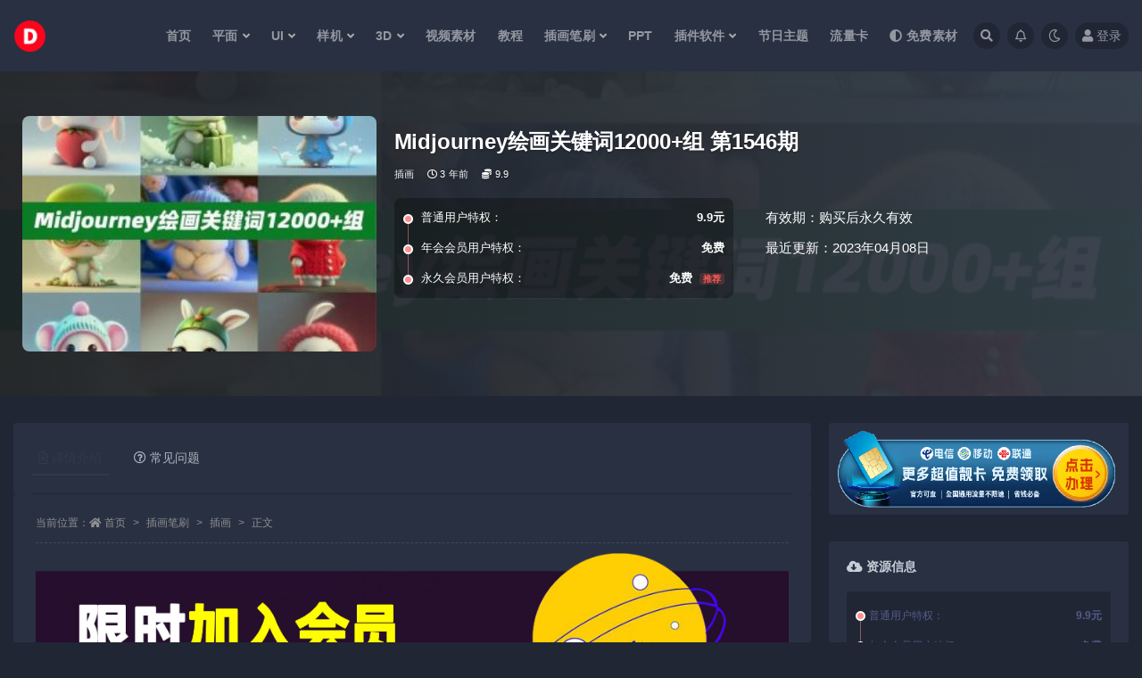

--- FILE ---
content_type: text/html; charset=UTF-8
request_url: https://www.dashu555.com/18606.html
body_size: 17309
content:
<!doctype html>
<html lang="zh-CN">
<head>
	<meta http-equiv="Content-Type" content="text/html; charset=UTF-8">
	<meta name="viewport" content="width=device-width, initial-scale=1, minimum-scale=1, maximum-scale=1">
	<link rel="profile" href="https://gmpg.org/xfn/11">
	<title>Midjourney绘画关键词12000+组 第1546期_大叔资源库</title><link rel="preload" data-smush-preload as="image" href="https://www.dashu555.com/wp-content/uploads/2022/09/1663547820-0c7e8d5a8a1cf35.png" fetchpriority="high" />
<meta name='robots' content='max-image-preview:large' />
		<style>img:is([sizes="auto" i], [sizes^="auto," i]) { contain-intrinsic-size: 3000px 1500px }</style>
				<style>
			.lazyload,
			.lazyloading {
				max-width: 100%;
			}
		</style>
		<meta name="keywords" content="插画,教程,插画,教程,">
<meta name="description" content="素材说明： 为了帮助大家在AI绘画更好的学习，今天大叔就给大家带来了最全最强Midjourney绘画关键词12000+组，基本各种类型的都包含，有了这些关键词你可以直接复制粘贴拿过来使用，帮助你能够更好地掌握AI绘画的技巧创作出精美的作品">
<meta property="og:title" content="Midjourney绘画关键词12000+组 第1546期">
<meta property="og:description" content="素材说明： 为了帮助大家在AI绘画更好的学习，今天大叔就给大家带来了最全最强Midjourney绘画关键词12000+组，基本各种类型的都包含，有了这些关键词你可以直接复制粘贴拿过来使用，帮助你能够更好地掌握AI绘画的技巧创作出精美的作品">
<meta property="og:type" content="article">
<meta property="og:url" content="https://www.dashu555.com/18606.html">
<meta property="og:site_name" content="大叔资源库">
<meta property="og:image" content="https://www.dashu555.com/wp-content/uploads/2023/04/1680846133-fee1f82f974f2be.jpg">
<link href="https://www.dashu555.com/wp-content/uploads/2022/09/z_logo_litter.jpg-2.png" rel="icon">
<style id='classic-theme-styles-inline-css'>
/*! This file is auto-generated */
.wp-block-button__link{color:#fff;background-color:#32373c;border-radius:9999px;box-shadow:none;text-decoration:none;padding:calc(.667em + 2px) calc(1.333em + 2px);font-size:1.125em}.wp-block-file__button{background:#32373c;color:#fff;text-decoration:none}
</style>
<style id='global-styles-inline-css'>
body{--wp--preset--color--black: #000000;--wp--preset--color--cyan-bluish-gray: #abb8c3;--wp--preset--color--white: #ffffff;--wp--preset--color--pale-pink: #f78da7;--wp--preset--color--vivid-red: #cf2e2e;--wp--preset--color--luminous-vivid-orange: #ff6900;--wp--preset--color--luminous-vivid-amber: #fcb900;--wp--preset--color--light-green-cyan: #7bdcb5;--wp--preset--color--vivid-green-cyan: #00d084;--wp--preset--color--pale-cyan-blue: #8ed1fc;--wp--preset--color--vivid-cyan-blue: #0693e3;--wp--preset--color--vivid-purple: #9b51e0;--wp--preset--gradient--vivid-cyan-blue-to-vivid-purple: linear-gradient(135deg,rgba(6,147,227,1) 0%,rgb(155,81,224) 100%);--wp--preset--gradient--light-green-cyan-to-vivid-green-cyan: linear-gradient(135deg,rgb(122,220,180) 0%,rgb(0,208,130) 100%);--wp--preset--gradient--luminous-vivid-amber-to-luminous-vivid-orange: linear-gradient(135deg,rgba(252,185,0,1) 0%,rgba(255,105,0,1) 100%);--wp--preset--gradient--luminous-vivid-orange-to-vivid-red: linear-gradient(135deg,rgba(255,105,0,1) 0%,rgb(207,46,46) 100%);--wp--preset--gradient--very-light-gray-to-cyan-bluish-gray: linear-gradient(135deg,rgb(238,238,238) 0%,rgb(169,184,195) 100%);--wp--preset--gradient--cool-to-warm-spectrum: linear-gradient(135deg,rgb(74,234,220) 0%,rgb(151,120,209) 20%,rgb(207,42,186) 40%,rgb(238,44,130) 60%,rgb(251,105,98) 80%,rgb(254,248,76) 100%);--wp--preset--gradient--blush-light-purple: linear-gradient(135deg,rgb(255,206,236) 0%,rgb(152,150,240) 100%);--wp--preset--gradient--blush-bordeaux: linear-gradient(135deg,rgb(254,205,165) 0%,rgb(254,45,45) 50%,rgb(107,0,62) 100%);--wp--preset--gradient--luminous-dusk: linear-gradient(135deg,rgb(255,203,112) 0%,rgb(199,81,192) 50%,rgb(65,88,208) 100%);--wp--preset--gradient--pale-ocean: linear-gradient(135deg,rgb(255,245,203) 0%,rgb(182,227,212) 50%,rgb(51,167,181) 100%);--wp--preset--gradient--electric-grass: linear-gradient(135deg,rgb(202,248,128) 0%,rgb(113,206,126) 100%);--wp--preset--gradient--midnight: linear-gradient(135deg,rgb(2,3,129) 0%,rgb(40,116,252) 100%);--wp--preset--font-size--small: 13px;--wp--preset--font-size--medium: 20px;--wp--preset--font-size--large: 36px;--wp--preset--font-size--x-large: 42px;--wp--preset--spacing--20: 0.44rem;--wp--preset--spacing--30: 0.67rem;--wp--preset--spacing--40: 1rem;--wp--preset--spacing--50: 1.5rem;--wp--preset--spacing--60: 2.25rem;--wp--preset--spacing--70: 3.38rem;--wp--preset--spacing--80: 5.06rem;--wp--preset--shadow--natural: 6px 6px 9px rgba(0, 0, 0, 0.2);--wp--preset--shadow--deep: 12px 12px 50px rgba(0, 0, 0, 0.4);--wp--preset--shadow--sharp: 6px 6px 0px rgba(0, 0, 0, 0.2);--wp--preset--shadow--outlined: 6px 6px 0px -3px rgba(255, 255, 255, 1), 6px 6px rgba(0, 0, 0, 1);--wp--preset--shadow--crisp: 6px 6px 0px rgba(0, 0, 0, 1);}:where(.is-layout-flex){gap: 0.5em;}:where(.is-layout-grid){gap: 0.5em;}body .is-layout-flex{display: flex;}body .is-layout-flex{flex-wrap: wrap;align-items: center;}body .is-layout-flex > *{margin: 0;}body .is-layout-grid{display: grid;}body .is-layout-grid > *{margin: 0;}:where(.wp-block-columns.is-layout-flex){gap: 2em;}:where(.wp-block-columns.is-layout-grid){gap: 2em;}:where(.wp-block-post-template.is-layout-flex){gap: 1.25em;}:where(.wp-block-post-template.is-layout-grid){gap: 1.25em;}.has-black-color{color: var(--wp--preset--color--black) !important;}.has-cyan-bluish-gray-color{color: var(--wp--preset--color--cyan-bluish-gray) !important;}.has-white-color{color: var(--wp--preset--color--white) !important;}.has-pale-pink-color{color: var(--wp--preset--color--pale-pink) !important;}.has-vivid-red-color{color: var(--wp--preset--color--vivid-red) !important;}.has-luminous-vivid-orange-color{color: var(--wp--preset--color--luminous-vivid-orange) !important;}.has-luminous-vivid-amber-color{color: var(--wp--preset--color--luminous-vivid-amber) !important;}.has-light-green-cyan-color{color: var(--wp--preset--color--light-green-cyan) !important;}.has-vivid-green-cyan-color{color: var(--wp--preset--color--vivid-green-cyan) !important;}.has-pale-cyan-blue-color{color: var(--wp--preset--color--pale-cyan-blue) !important;}.has-vivid-cyan-blue-color{color: var(--wp--preset--color--vivid-cyan-blue) !important;}.has-vivid-purple-color{color: var(--wp--preset--color--vivid-purple) !important;}.has-black-background-color{background-color: var(--wp--preset--color--black) !important;}.has-cyan-bluish-gray-background-color{background-color: var(--wp--preset--color--cyan-bluish-gray) !important;}.has-white-background-color{background-color: var(--wp--preset--color--white) !important;}.has-pale-pink-background-color{background-color: var(--wp--preset--color--pale-pink) !important;}.has-vivid-red-background-color{background-color: var(--wp--preset--color--vivid-red) !important;}.has-luminous-vivid-orange-background-color{background-color: var(--wp--preset--color--luminous-vivid-orange) !important;}.has-luminous-vivid-amber-background-color{background-color: var(--wp--preset--color--luminous-vivid-amber) !important;}.has-light-green-cyan-background-color{background-color: var(--wp--preset--color--light-green-cyan) !important;}.has-vivid-green-cyan-background-color{background-color: var(--wp--preset--color--vivid-green-cyan) !important;}.has-pale-cyan-blue-background-color{background-color: var(--wp--preset--color--pale-cyan-blue) !important;}.has-vivid-cyan-blue-background-color{background-color: var(--wp--preset--color--vivid-cyan-blue) !important;}.has-vivid-purple-background-color{background-color: var(--wp--preset--color--vivid-purple) !important;}.has-black-border-color{border-color: var(--wp--preset--color--black) !important;}.has-cyan-bluish-gray-border-color{border-color: var(--wp--preset--color--cyan-bluish-gray) !important;}.has-white-border-color{border-color: var(--wp--preset--color--white) !important;}.has-pale-pink-border-color{border-color: var(--wp--preset--color--pale-pink) !important;}.has-vivid-red-border-color{border-color: var(--wp--preset--color--vivid-red) !important;}.has-luminous-vivid-orange-border-color{border-color: var(--wp--preset--color--luminous-vivid-orange) !important;}.has-luminous-vivid-amber-border-color{border-color: var(--wp--preset--color--luminous-vivid-amber) !important;}.has-light-green-cyan-border-color{border-color: var(--wp--preset--color--light-green-cyan) !important;}.has-vivid-green-cyan-border-color{border-color: var(--wp--preset--color--vivid-green-cyan) !important;}.has-pale-cyan-blue-border-color{border-color: var(--wp--preset--color--pale-cyan-blue) !important;}.has-vivid-cyan-blue-border-color{border-color: var(--wp--preset--color--vivid-cyan-blue) !important;}.has-vivid-purple-border-color{border-color: var(--wp--preset--color--vivid-purple) !important;}.has-vivid-cyan-blue-to-vivid-purple-gradient-background{background: var(--wp--preset--gradient--vivid-cyan-blue-to-vivid-purple) !important;}.has-light-green-cyan-to-vivid-green-cyan-gradient-background{background: var(--wp--preset--gradient--light-green-cyan-to-vivid-green-cyan) !important;}.has-luminous-vivid-amber-to-luminous-vivid-orange-gradient-background{background: var(--wp--preset--gradient--luminous-vivid-amber-to-luminous-vivid-orange) !important;}.has-luminous-vivid-orange-to-vivid-red-gradient-background{background: var(--wp--preset--gradient--luminous-vivid-orange-to-vivid-red) !important;}.has-very-light-gray-to-cyan-bluish-gray-gradient-background{background: var(--wp--preset--gradient--very-light-gray-to-cyan-bluish-gray) !important;}.has-cool-to-warm-spectrum-gradient-background{background: var(--wp--preset--gradient--cool-to-warm-spectrum) !important;}.has-blush-light-purple-gradient-background{background: var(--wp--preset--gradient--blush-light-purple) !important;}.has-blush-bordeaux-gradient-background{background: var(--wp--preset--gradient--blush-bordeaux) !important;}.has-luminous-dusk-gradient-background{background: var(--wp--preset--gradient--luminous-dusk) !important;}.has-pale-ocean-gradient-background{background: var(--wp--preset--gradient--pale-ocean) !important;}.has-electric-grass-gradient-background{background: var(--wp--preset--gradient--electric-grass) !important;}.has-midnight-gradient-background{background: var(--wp--preset--gradient--midnight) !important;}.has-small-font-size{font-size: var(--wp--preset--font-size--small) !important;}.has-medium-font-size{font-size: var(--wp--preset--font-size--medium) !important;}.has-large-font-size{font-size: var(--wp--preset--font-size--large) !important;}.has-x-large-font-size{font-size: var(--wp--preset--font-size--x-large) !important;}
.wp-block-navigation a:where(:not(.wp-element-button)){color: inherit;}
:where(.wp-block-post-template.is-layout-flex){gap: 1.25em;}:where(.wp-block-post-template.is-layout-grid){gap: 1.25em;}
:where(.wp-block-columns.is-layout-flex){gap: 2em;}:where(.wp-block-columns.is-layout-grid){gap: 2em;}
.wp-block-pullquote{font-size: 1.5em;line-height: 1.6;}
</style>
<link rel='stylesheet' id='bootstrap-css' href='https://www.dashu555.com/wp-content/themes/ripro-v2_4.0/assets/bootstrap/css/bootstrap.min.css?ver=4.6.0' media='all' />
<link rel='stylesheet' id='csf-fa5-css' href='https://www.dashu555.com/wp-content/themes/ripro-v2_4.0/assets/font-awesome/css/all.min.css?ver=5.14.0' media='all' />
<link rel='stylesheet' id='csf-fa5-v4-shims-css' href='https://www.dashu555.com/wp-content/themes/ripro-v2_4.0/assets/font-awesome/css/v4-shims.min.css?ver=5.14.0' media='all' />
<link rel='stylesheet' id='plugins-css' href='https://www.dashu555.com/wp-content/themes/ripro-v2_4.0/assets/css/plugins.css?ver=1.0.0' media='all' />
<link rel='stylesheet' id='app-css' href='https://www.dashu555.com/wp-content/themes/ripro-v2_4.0/assets/css/app.css?ver=4.0.0' media='all' />
<link rel='stylesheet' id='dark-css' href='https://www.dashu555.com/wp-content/themes/ripro-v2_4.0/assets/css/dark.css?ver=4.0.0' media='all' />
<script src="https://www.dashu555.com/wp-content/themes/ripro-v2_4.0/assets/js/jquery.min.js?ver=3.5.1" id="jquery-js"></script>
<link rel="canonical" href="https://www.dashu555.com/18606.html" />
<link rel='shortlink' href='https://www.dashu555.com/?p=18606' />
		<script>
			document.documentElement.className = document.documentElement.className.replace('no-js', 'js');
		</script>
				<style>
			.no-js img.lazyload {
				display: none;
			}

			figure.wp-block-image img.lazyloading {
				min-width: 150px;
			}

			.lazyload,
			.lazyloading {
				--smush-placeholder-width: 100px;
				--smush-placeholder-aspect-ratio: 1/1;
				width: var(--smush-image-width, var(--smush-placeholder-width)) !important;
				aspect-ratio: var(--smush-image-aspect-ratio, var(--smush-placeholder-aspect-ratio)) !important;
			}

						.lazyload, .lazyloading {
				opacity: 0;
			}

			.lazyloaded {
				opacity: 1;
				transition: opacity 400ms;
				transition-delay: 0ms;
			}

					</style>
		</head>
<body class="post-template-default single single-post postid-18606 single-format-standard wide-screen dark-open navbar-sticky with-hero hero-wide hero-shop pagination-numeric no-off-canvas sidebar-right">
<div id="app" class="site">
	
<header class="site-header">
    <div class="container">
	    <div class="navbar">
			  <div class="logo-wrapper">
          <a href="https://www.dashu555.com/">
        <img class="logo regular lazyload" data-src="https://www.dashu555.com/wp-content/uploads/2022/09/z_logo_litter.jpg-2.png" alt="大叔资源库" src="[data-uri]" style="--smush-placeholder-width: 1244px; --smush-placeholder-aspect-ratio: 1244/1162;">
      </a>
    
  </div> 			
			<div class="sep"></div>
			
			<nav class="main-menu d-none d-lg-block">
			<ul id="menu-1" class="nav-list u-plain-list"><li class="menu-item menu-item-type-custom menu-item-object-custom menu-item-home"><a href="https://www.dashu555.com/">首页</a></li>
<li class="menu-item menu-item-type-post_type menu-item-object-page menu-item-has-children"><a href="https://www.dashu555.com/%e5%b9%b3%e9%9d%a2">平面</a>
<ul class="sub-menu">
	<li class="menu-item menu-item-type-taxonomy menu-item-object-category menu-item-has-children"><a href="https://www.dashu555.com/%e5%b9%b3%e9%9d%a2/%e5%b9%b3%e9%9d%a2%e5%9b%be%e5%bd%a2">平面图形</a>
	<ul class="sub-menu">
		<li class="menu-item menu-item-type-taxonomy menu-item-object-category"><a href="https://www.dashu555.com/%e5%b9%b3%e9%9d%a2/%e5%b9%b3%e9%9d%a2%e5%9b%be%e5%bd%a2/vi%e6%89%8b%e5%86%8c">VI手册</a></li>
		<li class="menu-item menu-item-type-taxonomy menu-item-object-category"><a href="https://www.dashu555.com/%e5%b9%b3%e9%9d%a2/%e5%b9%b3%e9%9d%a2%e5%9b%be%e5%bd%a2/%e5%90%8d%e7%89%87%e5%8d%a1%e7%89%87">名片卡片</a></li>
		<li class="menu-item menu-item-type-taxonomy menu-item-object-category"><a href="https://www.dashu555.com/%e5%b9%b3%e9%9d%a2/%e5%b9%b3%e9%9d%a2%e5%9b%be%e5%bd%a2/%e6%b5%b7%e6%8a%a5">海报</a></li>
		<li class="menu-item menu-item-type-taxonomy menu-item-object-category"><a href="https://www.dashu555.com/%e5%b9%b3%e9%9d%a2/%e5%b9%b3%e9%9d%a2%e5%9b%be%e5%bd%a2/%e7%9f%a2%e9%87%8f%e5%9b%be%e5%bd%a2">矢量图形</a></li>
	</ul>
</li>
	<li class="menu-item menu-item-type-taxonomy menu-item-object-category menu-item-has-children"><a href="https://www.dashu555.com/%e5%b9%b3%e9%9d%a2/%e8%83%8c%e6%99%af%e7%ba%b9%e7%90%86">背景纹理</a>
	<ul class="sub-menu">
		<li class="menu-item menu-item-type-taxonomy menu-item-object-category"><a href="https://www.dashu555.com/%e5%b9%b3%e9%9d%a2/%e8%83%8c%e6%99%af%e7%ba%b9%e7%90%86/%e5%8f%a0%e5%8a%a0%e7%b4%a0%e6%9d%90">叠加素材</a></li>
		<li class="menu-item menu-item-type-taxonomy menu-item-object-category"><a href="https://www.dashu555.com/%e5%b9%b3%e9%9d%a2/%e8%83%8c%e6%99%af%e7%ba%b9%e7%90%86/%e6%97%a0%e7%bc%9d%e5%9b%be%e6%a1%88">无缝图案</a></li>
		<li class="menu-item menu-item-type-taxonomy menu-item-object-category"><a href="https://www.dashu555.com/%e5%b9%b3%e9%9d%a2/%e8%83%8c%e6%99%af%e7%ba%b9%e7%90%86/%e6%9d%90%e8%b4%a8%e7%ba%b9%e7%90%86">材质纹理</a></li>
		<li class="menu-item menu-item-type-taxonomy menu-item-object-category"><a href="https://www.dashu555.com/%e5%b9%b3%e9%9d%a2/%e8%83%8c%e6%99%af%e7%ba%b9%e7%90%86/%e7%9f%a2%e9%87%8f%e8%83%8c%e6%99%af">矢量背景</a></li>
		<li class="menu-item menu-item-type-taxonomy menu-item-object-category"><a href="https://www.dashu555.com/%e5%b9%b3%e9%9d%a2/%e8%83%8c%e6%99%af%e7%ba%b9%e7%90%86/%e8%83%8c%e6%99%af%e5%9b%be%e7%89%87">背景图片</a></li>
	</ul>
</li>
</ul>
</li>
<li class="menu-item menu-item-type-post_type menu-item-object-page menu-item-has-children"><a href="https://www.dashu555.com/ui">UI</a>
<ul class="sub-menu">
	<li class="menu-item menu-item-type-taxonomy menu-item-object-category"><a href="https://www.dashu555.com/ui/2-5d-%e6%8f%92%e7%94%bb">2.5D/插画</a></li>
	<li class="menu-item menu-item-type-taxonomy menu-item-object-category"><a href="https://www.dashu555.com/ui/app-ui">APP UI</a></li>
	<li class="menu-item menu-item-type-taxonomy menu-item-object-category"><a href="https://www.dashu555.com/ui/web-ui">WEB UI</a></li>
	<li class="menu-item menu-item-type-taxonomy menu-item-object-category"><a href="https://www.dashu555.com/ui/%e5%9b%be%e6%a0%87">图标</a></li>
</ul>
</li>
<li class="menu-item menu-item-type-post_type menu-item-object-page menu-item-has-children"><a href="https://www.dashu555.com/%e6%a0%b7%e6%9c%ba">样机</a>
<ul class="sub-menu">
	<li class="menu-item menu-item-type-taxonomy menu-item-object-category"><a href="https://www.dashu555.com/%e6%a0%b7%e6%9c%ba/%e5%93%81%e7%89%8c%e6%a0%b7%e6%9c%ba">品牌样机</a></li>
	<li class="menu-item menu-item-type-taxonomy menu-item-object-category"><a href="https://www.dashu555.com/%e6%a0%b7%e6%9c%ba/%e5%8c%85%e8%a3%85%e6%a0%b7%e6%9c%ba">包装样机</a></li>
	<li class="menu-item menu-item-type-taxonomy menu-item-object-category"><a href="https://www.dashu555.com/%e6%a0%b7%e6%9c%ba/%e7%94%bb%e5%86%8c%e6%a0%b7%e6%9c%ba">画册样机</a></li>
	<li class="menu-item menu-item-type-taxonomy menu-item-object-category"><a href="https://www.dashu555.com/%e6%a0%b7%e6%9c%ba/%e6%89%8b%e6%9c%ba%e6%a0%b7%e6%9c%ba">手机样机</a></li>
	<li class="menu-item menu-item-type-taxonomy menu-item-object-category"><a href="https://www.dashu555.com/%e6%a0%b7%e6%9c%ba/%e7%94%b5%e8%84%91%e6%a0%b7%e6%9c%ba">电脑样机</a></li>
	<li class="menu-item menu-item-type-taxonomy menu-item-object-category"><a href="https://www.dashu555.com/%e6%a0%b7%e6%9c%ba/%e6%b1%bd%e8%bd%a6%e6%a0%b7%e6%9c%ba">汽车样机</a></li>
	<li class="menu-item menu-item-type-taxonomy menu-item-object-category"><a href="https://www.dashu555.com/%e6%a0%b7%e6%9c%ba/%e5%8d%b0%e5%88%b7%e5%93%81%e6%a0%b7%e6%9c%ba">印刷品样机</a></li>
	<li class="menu-item menu-item-type-taxonomy menu-item-object-category"><a href="https://www.dashu555.com/%e6%a0%b7%e6%9c%ba/%e5%9c%ba%e6%99%af%e6%a0%b7%e6%9c%ba">场景样机</a></li>
	<li class="menu-item menu-item-type-taxonomy menu-item-object-category"><a href="https://www.dashu555.com/%e6%a0%b7%e6%9c%ba/%e6%9c%8d%e8%a3%85%e6%a0%b7%e6%9c%ba">服装样机</a></li>
	<li class="menu-item menu-item-type-taxonomy menu-item-object-category"><a href="https://www.dashu555.com/%e6%a0%b7%e6%9c%ba/%e8%ae%be%e5%a4%87%e6%a0%b7%e6%9c%ba">设备样机</a></li>
</ul>
</li>
<li class="menu-item menu-item-type-post_type menu-item-object-page menu-item-has-children"><a href="https://www.dashu555.com/3d">3D</a>
<ul class="sub-menu">
	<li class="menu-item menu-item-type-taxonomy menu-item-object-category"><a href="https://www.dashu555.com/3d/3d%e6%a8%a1%e5%9e%8b">3D模型</a></li>
	<li class="menu-item menu-item-type-taxonomy menu-item-object-category"><a href="https://www.dashu555.com/3d/%e7%81%af%e5%85%89%e9%a2%84%e8%ae%be">灯光预设</a></li>
	<li class="menu-item menu-item-type-taxonomy menu-item-object-category"><a href="https://www.dashu555.com/3d/%e8%b4%b4%e5%9b%be%e6%9d%90%e8%b4%a8">贴图材质</a></li>
</ul>
</li>
<li class="menu-item menu-item-type-post_type menu-item-object-page"><a href="https://www.dashu555.com/%e8%a7%86%e9%a2%91%e7%b4%a0%e6%9d%90">视频素材</a></li>
<li class="menu-item menu-item-type-post_type menu-item-object-page"><a href="https://www.dashu555.com/%e6%95%99%e7%a8%8b">教程</a></li>
<li class="menu-item menu-item-type-post_type menu-item-object-page menu-item-has-children"><a href="https://www.dashu555.com/%e6%8f%92%e7%94%bb%e7%ac%94%e5%88%b7">插画笔刷</a>
<ul class="sub-menu">
	<li class="menu-item menu-item-type-taxonomy menu-item-object-category current-post-ancestor current-menu-parent current-post-parent"><a href="https://www.dashu555.com/%e6%8f%92%e7%94%bb%e7%ac%94%e5%88%b7/%e6%8f%92%e7%94%bb">插画</a></li>
	<li class="menu-item menu-item-type-taxonomy menu-item-object-category"><a href="https://www.dashu555.com/%e6%8f%92%e7%94%bb%e7%ac%94%e5%88%b7/%e7%ac%94%e5%88%b7-%e7%94%bb%e7%ac%94">笔刷/画笔</a></li>
</ul>
</li>
<li class="menu-item menu-item-type-taxonomy menu-item-object-category"><a href="https://www.dashu555.com/%e5%b9%bb%e7%81%af%e7%89%87/ppt">PPT</a></li>
<li class="menu-item menu-item-type-post_type menu-item-object-page menu-item-has-children"><a href="https://www.dashu555.com/%e6%8f%92%e4%bb%b6%e8%bd%af%e4%bb%b6">插件软件</a>
<ul class="sub-menu">
	<li class="menu-item menu-item-type-taxonomy menu-item-object-category"><a href="https://www.dashu555.com/%e6%8f%92%e4%bb%b6%e8%bd%af%e4%bb%b6/%e6%8f%92%e4%bb%b6">插件</a></li>
	<li class="menu-item menu-item-type-taxonomy menu-item-object-category"><a href="https://www.dashu555.com/%e6%8f%92%e4%bb%b6%e8%bd%af%e4%bb%b6/%e8%bd%af%e4%bb%b6">软件</a></li>
	<li class="menu-item menu-item-type-taxonomy menu-item-object-category"><a href="https://www.dashu555.com/%e6%8f%92%e4%bb%b6%e8%bd%af%e4%bb%b6/%e8%b0%83%e8%89%b2%e9%a2%84%e8%ae%be">调色预设</a></li>
</ul>
</li>
<li class="menu-item menu-item-type-taxonomy menu-item-object-category"><a href="https://www.dashu555.com/%e8%8a%82%e6%97%a5%e4%b8%bb%e9%a2%98">节日主题</a></li>
<li class="menu-item menu-item-type-taxonomy menu-item-object-category"><a href="https://www.dashu555.com/%e6%b5%81%e9%87%8f%e5%8d%a1">流量卡</a></li>
<li class="menu-item menu-item-type-post_type menu-item-object-page"><a href="https://www.dashu555.com/%e5%85%8d%e8%b4%b9%e7%b4%a0%e6%9d%90"><i class="fas fa-adjust"></i>免费素材</a></li>
</ul>			</nav>
			
			<div class="actions">
				
								<span class="btn btn-sm search-open navbar-button ml-2" rel="nofollow noopener noreferrer" data-action="omnisearch-open" data-target="#omnisearch" title="搜索"><i class="fas fa-search"></i></span>
				
								<span class="btn btn-sm toggle-notify navbar-button ml-2" rel="nofollow noopener noreferrer" title="公告"><i class="fa fa-bell-o"></i></span>
				
						        <span class="btn btn-sm toggle-dark navbar-button ml-2" rel="nofollow noopener noreferrer" title="夜间模式"><i class="fa fa-moon-o"></i></span>
                                
				<!-- user navbar dropdown  -->
		        				<a class="login-btn navbar-button ml-2" rel="nofollow noopener noreferrer" href="#"><i class="fa fa-user mr-1"></i>登录</a>
								<!-- user navbar dropdown -->

                
		        <div class="burger"></div>

		        
		    </div>
		    
	    </div>
    </div>
</header>

<div class="header-gap"></div>


<div class="hero lazyload visible" data-bg="https://www.dashu555.com/wp-content/uploads/2023/04/1680846133-fee1f82f974f2be.jpg">



<div class="hero-shop-warp">
    <div class="container-lg">
        <div class="row">
            <div class="col-lg-4 img-box">
                <img class="lazyload" data-src="https://www.dashu555.com/wp-content/uploads/2023/04/1680846133-fee1f82f974f2be-300x200.jpg" src="[data-uri]" alt="Midjourney绘画关键词12000+组 第1546期" />
                <noscript><img src="https://www.dashu555.com/wp-content/uploads/2023/04/1680846133-fee1f82f974f2be-300x200.jpg" alt="Midjourney绘画关键词12000+组 第1546期" /></noscript>
            </div>
            <div class="col-lg-8 info-box">
                <header class="entry-header">
<h1 class="entry-title">Midjourney绘画关键词12000+组 第1546期</h1>          <div class="entry-meta">
            
                          <span class="meta-category">
                <a href="https://www.dashu555.com/%e6%8f%92%e7%94%bb%e7%ac%94%e5%88%b7/%e6%8f%92%e7%94%bb" rel="category">插画</a>
              </span>
                          <span class="meta-date">
                  <time datetime="2023-04-07T13:39:01+08:00">
                    <i class="fa fa-clock-o"></i>
                    3 年前                  </time>
              </span>
            <span class="meta-shhop-icon"><i class="fas fa-coins"></i> 9.9</span>                <span class="meta-edit"></span>
            

          </div>
        </header>

                <div class="row">
                    <div class="col-lg-6 col-12">
                        <ul class="pricing-options"><li><span>普通用户特权：</span><b>9.9元</b></li><li><span>年会会员用户特权：</span><b>免费</b></li><li><span>永久会员用户特权：</span><b>免费<small class="badge badge-danger-lighten ml-2">推荐</small></b></li></ul>                    </div>
                    <div class="col-lg-6 col-12">
                        <ul class="down-info"><li><p class="data-label">有效期：购买后永久有效</p></li><li><p class="data-label">最近更新：2023年04月08日</p></li></ul>                    </div>
    
                </div>
                
                
            </div>
        </div>
    </div>
</div>
</div>	<main id="main" role="main" class="site-content">
<div class="container">
	<div class="row">
		<div class="content-column col-lg-9">
			<div class="content-area">
				


<div class="single-download-nav">
  <ul class="nav nav-pills" id="pills-tab" role="tablist">

    <li class="nav-item" role="presentation">
      <a class="nav-link active" id="pills-details-tab" data-toggle="pill" href="#pills-details" role="tab" aria-controls="pills-details" aria-selected="true"><i class="far fa-file-alt mr-1"></i>详情介绍</a>
    </li>

    
        <li class="nav-item" role="presentation">
      <a class="nav-link" id="pills-faq-tab" data-toggle="pill" href="#pills-faq" role="tab" aria-controls="pills-faq" aria-selected="false"><i class="far fa-question-circle mr-1"></i>常见问题</a>
    </li>
        
  </ul>
</div>

<div class="tab-content" id="pills-tabContent">

  <div class="tab-pane fade show active" id="pills-details" role="tabpanel" aria-labelledby="pills-details-tab">
    <article id="post-18606" class="article-content post-18606 post type-post status-publish format-standard has-post-thumbnail hentry category-105 category-103 tag-26 tag-442 series-56 series-55">
      <div class="container">
                <div class="article-crumb"><ol class="breadcrumb">当前位置：<li class="home"><i class="fa fa-home"></i> <a href="https://www.dashu555.com">首页</a></li><li><a href="https://www.dashu555.com/%e6%8f%92%e7%94%bb%e7%ac%94%e5%88%b7">插画笔刷</a></li><li><a href="https://www.dashu555.com/%e6%8f%92%e7%94%bb%e7%ac%94%e5%88%b7/%e6%8f%92%e7%94%bb">插画</a></li><li class="active">正文</li></ol></div>
        
        
        <div class="pt-0 d-none d-block d-xl-none d-lg-none"><aside id="header-widget-shop-down" class="widget-area"><p></p></aside></div>      
        <div class="entry-wrapper">
          <div class="site_abc_wrap pc top"><a href="https://www.dashu555.com/user/vip/" target="_blank" rel="nofollow noopener noreferrer" data-toggle="tooltip" data-html="true" title="</u>现在已经有9000多位会员加入"><img src="https://www.dashu555.com/wp-content/uploads/2022/09/1663547820-0c7e8d5a8a1cf35.png" style=" width: 100%; " fetchpriority="high"></a></div>          <div class="entry-content u-text-format u-clearfix">
            <p><strong><span style="font-family: 'arial black', sans-serif; font-size: 14pt;">素材说明：</span></strong></p>
<p><span style="font-family: arial, helvetica, sans-serif;">为了帮助大家在AI绘画更好的学习，今天大叔就给大家带来了最全最强Midjourney绘画关键词12000+组，基本各种类型的都包含，有了这些关键词你可以直接复制粘贴拿过来使用，帮助你能够更好地掌握AI绘画的技巧创作出精美的作品</span></p>
<p><img decoding="async" class="alignnone wp-image-18612 lazyload" title="1680846133-fee1f82f974f2be" data-src="https://www.dashu555.com/wp-content/uploads/2023/04/1680846133-fee1f82f974f2be.jpg" alt="1680846133-fee1f82f974f2be" width="960" height="960" data-srcset="https://www.dashu555.com/wp-content/uploads/2023/04/1680846133-fee1f82f974f2be.jpg 800w, https://www.dashu555.com/wp-content/uploads/2023/04/1680846133-fee1f82f974f2be-768x768.jpg 768w" data-sizes="(max-width: 960px) 100vw, 960px" src="[data-uri]" style="--smush-placeholder-width: 960px; --smush-placeholder-aspect-ratio: 960/960;" /></p>
<p><img decoding="async" class="alignnone size-full wp-image-18613 lazyload" data-src="https://www.dashu555.com/wp-content/uploads/2023/04/1680846257-ba874662657f801.jpg" alt="" width="952" height="18301" data-srcset="https://www.dashu555.com/wp-content/uploads/2023/04/1680846257-ba874662657f801.jpg 952w, https://www.dashu555.com/wp-content/uploads/2023/04/1680846257-ba874662657f801-768x14764.jpg 768w" data-sizes="(max-width: 952px) 100vw, 952px" src="[data-uri]" style="--smush-placeholder-width: 952px; --smush-placeholder-aspect-ratio: 952/18301;" /></p>
<div class="post-note alert alert-warning mt-2" role="alert">温馨提示：本资源来源于互联网，仅供参考学习使用，若该资源侵犯了您的权益，请联系我们处理。</div><div class="entry-tags"><a href="https://www.dashu555.com/tag/%e6%8f%92%e7%94%bb" class="btn btn-sm btn-light mr-2" rel="tag">插画</a><a href="https://www.dashu555.com/tag/%e6%95%99%e7%a8%8b" class="btn btn-sm btn-light mr-2" rel="tag">教程</a></div>
<div class="entry-share">
	<div class="row">
		<div class="col d-none d-lg-block">
            
            			
		</div>
		<div class="col-auto mb-3 mb-lg-0">

            
			<button class="go-star-btn btn btn-sm btn-white" data-id="18606"><i class="far fa-star"></i> 收藏</button>            
			                <button class="share-poster btn btn-sm btn-white" data-id="18606" title="文章封面图"><i class="fa fa-share-alt"></i> 海报</button>
                        
            <button class="go-copy btn btn-sm btn-white" data-toggle="tooltip" data-placement="top" title="点击复制链接" data-clipboard-text="https://www.dashu555.com/18606.html"><i class="fas fa-link"></i> 链接</button>
		</div>
	</div>
</div>
          </div>
                  </div>
      </div>
    </article>
  </div>

  
    <div class="tab-pane fade" id="pills-faq" role="tabpanel" aria-labelledby="pills-faq-tab">

    <div class="accordion" id="accordionhelp">
          <div class="card">
        <div class="card-header" id="heading-0">
          <h2 class="mb-0">
            <button class="btn btn-sm btn-block text-left collapsed" type="button" data-toggle="collapse" data-target="#collapse-0" aria-expanded="false" aria-controls="collapse-0">
              免费下载或者VIP会员资源能否直接商用？<span class="fa fa-plus"></span><span class="fa fa-minus"></span>
            </button>

          </h2>
        </div>
        <div id="collapse-0" class="collapse" aria-labelledby="heading-0" data-parent="#accordionhelp">
          <div class="card-body bg-primary text-white">
            本站所有资源版权均属于原作者所有，这里所提供资源均只能用于参考学习用，请勿直接商用。若由于商用引起版权纠纷，一切责任均由使用者承担。更多说明请参考 VIP介绍。          </div>
        </div>
      </div>
          <div class="card">
        <div class="card-header" id="heading-1">
          <h2 class="mb-0">
            <button class="btn btn-sm btn-block text-left collapsed" type="button" data-toggle="collapse" data-target="#collapse-1" aria-expanded="false" aria-controls="collapse-1">
              提示下载完但解压或打开不了？<span class="fa fa-plus"></span><span class="fa fa-minus"></span>
            </button>

          </h2>
        </div>
        <div id="collapse-1" class="collapse" aria-labelledby="heading-1" data-parent="#accordionhelp">
          <div class="card-body bg-primary text-white">
            最常见的情况是下载不完整: 可对比下载完压缩包的与网盘上的容量，若小于网盘提示的容量则是这个原因。这是浏览器下载的bug，建议用百度网盘软件或迅雷下载。 若排除这种情况，可在对应资源底部留言，或联络我们。          </div>
        </div>
      </div>
          <div class="card">
        <div class="card-header" id="heading-2">
          <h2 class="mb-0">
            <button class="btn btn-sm btn-block text-left collapsed" type="button" data-toggle="collapse" data-target="#collapse-2" aria-expanded="false" aria-controls="collapse-2">
              找不到素材资源介绍文章里的示例图片？<span class="fa fa-plus"></span><span class="fa fa-minus"></span>
            </button>

          </h2>
        </div>
        <div id="collapse-2" class="collapse" aria-labelledby="heading-2" data-parent="#accordionhelp">
          <div class="card-body bg-primary text-white">
            对于会员专享、整站源码、程序插件、网站模板、网页模版等类型的素材，文章内用于介绍的图片通常并不包含在对应可供下载素材包内。这些相关商业图片需另外购买，且本站不负责(也没有办法)找到出处。 同样地一些字体文件也是这种情况，但部分素材会在素材包内有一份字体下载链接清单。          </div>
        </div>
      </div>
          <div class="card">
        <div class="card-header" id="heading-3">
          <h2 class="mb-0">
            <button class="btn btn-sm btn-block text-left collapsed" type="button" data-toggle="collapse" data-target="#collapse-3" aria-expanded="false" aria-controls="collapse-3">
              付款后无法显示下载地址或者无法查看内容？<span class="fa fa-plus"></span><span class="fa fa-minus"></span>
            </button>

          </h2>
        </div>
        <div id="collapse-3" class="collapse" aria-labelledby="heading-3" data-parent="#accordionhelp">
          <div class="card-body bg-primary text-white">
            如果您已经成功付款但是网站没有弹出成功提示，请联系站长提供付款信息为您处理          </div>
        </div>
      </div>
          <div class="card">
        <div class="card-header" id="heading-4">
          <h2 class="mb-0">
            <button class="btn btn-sm btn-block text-left collapsed" type="button" data-toggle="collapse" data-target="#collapse-4" aria-expanded="false" aria-controls="collapse-4">
              购买该资源后，可以退款吗？<span class="fa fa-plus"></span><span class="fa fa-minus"></span>
            </button>

          </h2>
        </div>
        <div id="collapse-4" class="collapse" aria-labelledby="heading-4" data-parent="#accordionhelp">
          <div class="card-body bg-primary text-white">
            源码素材属于虚拟商品，具有可复制性，可传播性，一旦授予，不接受任何形式的退款、换货要求。请您在购买获取之前确认好 是您所需要的资源          </div>
        </div>
      </div>
        </div>
  </div>
  

</div>


    <div class="related-posts">
        <h3 class="u-border-title">相关文章</h3>
        <div class="row">
                      <div class="col-lg-3 col-md-4 col-6 ">
              <article id="post-36949" class="post post-grid post-36949 type-post status-publish format-standard has-post-thumbnail hentry category-105 category-4 tag-976 tag-26 tag-975 tag-977">
                  <div class="entry-media"><div class="placeholder" style="padding-bottom: 66.666666666667%"><a target="_blank" href="https://www.dashu555.com/36949.html" title="2026马年创意插画素材（AI）第1892期" rel="nofollow noopener noreferrer"><img class="lazyload" data-src="https://www.dashu555.com/wp-content/uploads/2025/12/1766475616-ea66c06c1e1c05f-300x200.jpg" src="https://www.dashu555.com/wp-content/themes/ripro-v2_4.0/assets/img/thumb-ing.gif" alt="2026马年创意插画素材（AI）第1892期" /></a></div></div>                  <div class="entry-wrapper">
                    <header class="entry-header"><h2 class="entry-title"><a target="_blank" href="https://www.dashu555.com/36949.html" title="2026马年创意插画素材（AI）第1892期" rel="bookmark">2026马年创意插画素材（AI）第1892期</a></h2></header>
                                    </div>
            </article>
          </div>
                      <div class="col-lg-3 col-md-4 col-6 ">
              <article id="post-32332" class="post post-grid post-32332 type-post status-publish format-standard has-post-thumbnail hentry category-105 category-121 tag-26 tag-247 tag-802">
                  <div class="entry-media"><div class="placeholder" style="padding-bottom: 66.666666666667%"><a target="_blank" href="https://www.dashu555.com/32332.html" title="2025年中国农历新年春节蛇年手绘海报挂历EPS矢量模板(AI) 第1806期" rel="nofollow noopener noreferrer"><img class="lazyload" data-src="https://www.dashu555.com/wp-content/uploads/2025/01/1736608532-aa413850bedef16-300x200.jpeg" src="https://www.dashu555.com/wp-content/themes/ripro-v2_4.0/assets/img/thumb-ing.gif" alt="2025年中国农历新年春节蛇年手绘海报挂历EPS矢量模板(AI) 第1806期" /></a></div></div>                  <div class="entry-wrapper">
                    <header class="entry-header"><h2 class="entry-title"><a target="_blank" href="https://www.dashu555.com/32332.html" title="2025年中国农历新年春节蛇年手绘海报挂历EPS矢量模板(AI) 第1806期" rel="bookmark">2025年中国农历新年春节蛇年手绘海报挂历EPS矢量模板(AI) 第1806期</a></h2></header>
                                    </div>
            </article>
          </div>
                      <div class="col-lg-3 col-md-4 col-6 ">
              <article id="post-31843" class="post post-grid post-31843 type-post status-publish format-standard has-post-thumbnail hentry category-105 category-4 tag-26">
                  <div class="entry-media"><div class="placeholder" style="padding-bottom: 66.666666666667%"><a target="_blank" href="https://www.dashu555.com/31843.html" title="蓝色复古插画国际和平日素材 (AI,EPS) D1729" rel="nofollow noopener noreferrer"><img class="lazyload" data-src="https://www.dashu555.com/wp-content/uploads/2024/12/1734222493-484adf0d454a90b-300x200.jpg" src="https://www.dashu555.com/wp-content/themes/ripro-v2_4.0/assets/img/thumb-ing.gif" alt="蓝色复古插画国际和平日素材 (AI,EPS) D1729" /></a></div></div>                  <div class="entry-wrapper">
                    <header class="entry-header"><h2 class="entry-title"><a target="_blank" href="https://www.dashu555.com/31843.html" title="蓝色复古插画国际和平日素材 (AI,EPS) D1729" rel="bookmark">蓝色复古插画国际和平日素材 (AI,EPS) D1729</a></h2></header>
                                    </div>
            </article>
          </div>
                      <div class="col-lg-3 col-md-4 col-6 ">
              <article id="post-31747" class="post post-grid post-31747 type-post status-publish format-standard has-post-thumbnail hentry category-105 category-4 tag-26">
                  <div class="entry-media"><div class="placeholder" style="padding-bottom: 66.666666666667%"><a target="_blank" href="https://www.dashu555.com/31747.html" title="几何海报画廊收藏 (AI,PNG,SVG) D1716" rel="nofollow noopener noreferrer"><img class="lazyload" data-src="https://www.dashu555.com/wp-content/uploads/2024/12/1733616020-849484f2ead076a-300x200.png" src="https://www.dashu555.com/wp-content/themes/ripro-v2_4.0/assets/img/thumb-ing.gif" alt="几何海报画廊收藏 (AI,PNG,SVG) D1716" /></a></div></div>                  <div class="entry-wrapper">
                    <header class="entry-header"><h2 class="entry-title"><a target="_blank" href="https://www.dashu555.com/31747.html" title="几何海报画廊收藏 (AI,PNG,SVG) D1716" rel="bookmark">几何海报画廊收藏 (AI,PNG,SVG) D1716</a></h2></header>
                                    </div>
            </article>
          </div>
                      <div class="col-lg-3 col-md-4 col-6 ">
              <article id="post-31683" class="post post-grid post-31683 type-post status-publish format-standard hentry category-105 category-4 tag-26">
                  <div class="entry-media"><div class="placeholder" style="padding-bottom: 66.666666666667%"><a target="_blank" href="https://www.dashu555.com/31683.html" title="加密挖掘等距设计 (AI,EPS,JPG,PNG,SVG) D1708" rel="nofollow noopener noreferrer"><img class="lazyload" data-src="https://www.dashu555.com/wp-content/uploads/2024/12/1733281312-e69b71e997577cb.jpg" src="https://www.dashu555.com/wp-content/themes/ripro-v2_4.0/assets/img/thumb-ing.gif" alt="加密挖掘等距设计 (AI,EPS,JPG,PNG,SVG) D1708" /></a></div></div>                  <div class="entry-wrapper">
                    <header class="entry-header"><h2 class="entry-title"><a target="_blank" href="https://www.dashu555.com/31683.html" title="加密挖掘等距设计 (AI,EPS,JPG,PNG,SVG) D1708" rel="bookmark">加密挖掘等距设计 (AI,EPS,JPG,PNG,SVG) D1708</a></h2></header>
                                    </div>
            </article>
          </div>
                      <div class="col-lg-3 col-md-4 col-6 ">
              <article id="post-30022" class="post post-grid post-30022 type-post status-publish format-standard has-post-thumbnail hentry category-410 category-105 category-104 category-4 category-121 tag-136 tag-26 tag-247">
                  <div class="entry-media"><div class="placeholder" style="padding-bottom: 66.666666666667%"><a target="_blank" href="https://www.dashu555.com/30022.html" title="中秋节中国风国潮烫金色月饼嫦娥玉兔插画底纹花纹元素(AI) D1569" rel="nofollow noopener noreferrer"><img class="lazyload" data-src="https://www.dashu555.com/wp-content/uploads/2024/09/1726155176-1278752c5fde487-300x200.png" src="https://www.dashu555.com/wp-content/themes/ripro-v2_4.0/assets/img/thumb-ing.gif" alt="中秋节中国风国潮烫金色月饼嫦娥玉兔插画底纹花纹元素(AI) D1569" /></a></div></div>                  <div class="entry-wrapper">
                    <header class="entry-header"><h2 class="entry-title"><a target="_blank" href="https://www.dashu555.com/30022.html" title="中秋节中国风国潮烫金色月饼嫦娥玉兔插画底纹花纹元素(AI) D1569" rel="bookmark">中秋节中国风国潮烫金色月饼嫦娥玉兔插画底纹花纹元素(AI) D1569</a></h2></header>
                                    </div>
            </article>
          </div>
                      <div class="col-lg-3 col-md-4 col-6 ">
              <article id="post-36903" class="post post-grid post-36903 type-post status-publish format-standard has-post-thumbnail hentry category-105 category-104 category-106 tag-procreate tag-980">
                  <div class="entry-media"><div class="placeholder" style="padding-bottom: 66.666666666667%"><a target="_blank" href="https://www.dashu555.com/36903.html" title="强大水彩画笔笔刷Procreate笔刷Powerful Watercolor Kit for Procreate (Procreate) D2163" rel="nofollow noopener noreferrer"><img class="lazyload" data-src="https://www.dashu555.com/wp-content/uploads/2025/12/1765259801-12426c956d1bc50-300x200.jpg" src="https://www.dashu555.com/wp-content/themes/ripro-v2_4.0/assets/img/thumb-ing.gif" alt="强大水彩画笔笔刷Procreate笔刷Powerful Watercolor Kit for Procreate (Procreate) D2163" /></a></div></div>                  <div class="entry-wrapper">
                    <header class="entry-header"><h2 class="entry-title"><a target="_blank" href="https://www.dashu555.com/36903.html" title="强大水彩画笔笔刷Procreate笔刷Powerful Watercolor Kit for Procreate (Procreate) D2163" rel="bookmark">强大水彩画笔笔刷Procreate笔刷Powerful Watercolor Kit for Procreate (Procreate) D2163</a></h2></header>
                                    </div>
            </article>
          </div>
                      <div class="col-lg-3 col-md-4 col-6 ">
              <article id="post-36886" class="post post-grid post-36886 type-post status-publish format-standard has-post-thumbnail hentry category-105 category-104 category-4 category-106 tag-ipad tag-procreate tag-35">
                  <div class="entry-media"><div class="placeholder" style="padding-bottom: 66.666666666667%"><a target="_blank" href="https://www.dashu555.com/36886.html" title="Neontri 画笔Procreate 画笔霓虹灯效果Procreate笔刷ipad笔刷 (Procreate ) D2161" rel="nofollow noopener noreferrer"><img class="lazyload" data-src="https://www.dashu555.com/wp-content/uploads/2025/12/1765258610-449daf85c71a9f8-300x200.jpg" src="https://www.dashu555.com/wp-content/themes/ripro-v2_4.0/assets/img/thumb-ing.gif" alt="Neontri 画笔Procreate 画笔霓虹灯效果Procreate笔刷ipad笔刷 (Procreate ) D2161" /></a></div></div>                  <div class="entry-wrapper">
                    <header class="entry-header"><h2 class="entry-title"><a target="_blank" href="https://www.dashu555.com/36886.html" title="Neontri 画笔Procreate 画笔霓虹灯效果Procreate笔刷ipad笔刷 (Procreate ) D2161" rel="bookmark">Neontri 画笔Procreate 画笔霓虹灯效果Procreate笔刷ipad笔刷 (Procreate ) D2161</a></h2></header>
                                    </div>
            </article>
          </div>
                  </div>
    </div>

			</div>
		</div>
					<div class="sidebar-column col-lg-3">
				<aside id="secondary" class="widget-area">
	<div id="media_image-2" class="widget widget_media_image"><a href="https://ym.ksjhaoka.com/?s=7q2M7fsM88156"><img width="1079" height="329" data-src="https://www.dashu555.com/wp-content/uploads/2024/08/1723882940-496f776170541db.gif" class="image wp-image-29196  attachment-full size-full lazyload" alt="" style="--smush-placeholder-width: 1079px; --smush-placeholder-aspect-ratio: 1079/329;max-width: 100%; height: auto;" decoding="async" src="[data-uri]" /></a></div><div id="ripro_v2_shop_down-8" class="widget ripro-v2-widget-shop-down"><div class="price"><h3><i class="fas fa-cloud-download-alt mr-1"></i>资源信息</h3></div><ul class="pricing-options"><li><span>普通用户特权：</span><b>9.9元</b></li><li><span>年会会员用户特权：</span><b>免费</b></li><li><span>永久会员用户特权：</span><b>免费<small class="badge badge-danger-lighten ml-2">推荐</small></b></li></ul><button type="button" class="btn btn-block btn-primary mb-3 click-pay-post" data-postid="18606" data-nonce="82df76d047" data-price="9.9">立即购买</button><div class="down-info"><h5>其他信息</h5><ul class="infos"><li><p class="data-label">资源格式</p><p class="info">Midjourney绘画关键词</p></li><li><p class="data-label">资源大小</p><p class="info">4.59G</p></li><li><p class="data-label">有效期</p><p class="info">购买后永久有效</p></li><li><p class="data-label">最近更新</p><p class="info">2023年04月08日</p></li></ul></div><div class="down-help mt-2 small text-muted">下载遇到问题？可联系大叔，大叔微信：sheji10005</div></div><div id="tag_cloud-2" class="widget widget_tag_cloud"><h5 class="widget-title">标签</h5><div class="tagcloud"><a href="https://www.dashu555.com/tag/3d" class="tag-cloud-link tag-link-5 tag-link-position-1" style="font-size: 9.1973684210526pt;" aria-label="3D (43 项)">3D</a>
<a href="https://www.dashu555.com/tag/3d%e6%8f%92%e7%94%bb" class="tag-cloud-link tag-link-238 tag-link-position-2" style="font-size: 8.2763157894737pt;" aria-label="3D插画 (34 项)">3D插画</a>
<a href="https://www.dashu555.com/tag/app-ui" class="tag-cloud-link tag-link-166 tag-link-position-3" style="font-size: 11.868421052632pt;" aria-label="APP UI (85 项)">APP UI</a>
<a href="https://www.dashu555.com/tag/ppt" class="tag-cloud-link tag-link-133 tag-link-position-4" style="font-size: 10.118421052632pt;" aria-label="PPT (54 项)">PPT</a>
<a href="https://www.dashu555.com/tag/procreate%e7%ac%94%e5%88%b7" class="tag-cloud-link tag-link-175 tag-link-position-5" style="font-size: 11.5pt;" aria-label="Procreate笔刷 (77 项)">Procreate笔刷</a>
<a href="https://www.dashu555.com/tag/ps%e6%95%88%e6%9e%9c" class="tag-cloud-link tag-link-227 tag-link-position-6" style="font-size: 8.2763157894737pt;" aria-label="PS效果 (34 项)">PS效果</a>
<a href="https://www.dashu555.com/tag/ps%e7%ac%94%e5%88%b7" class="tag-cloud-link tag-link-207 tag-link-position-7" style="font-size: 8.0921052631579pt;" aria-label="PS笔刷 (32 项)">PS笔刷</a>
<a href="https://www.dashu555.com/tag/ui" class="tag-cloud-link tag-link-12 tag-link-position-8" style="font-size: 13.342105263158pt;" aria-label="UI (123 项)">UI</a>
<a href="https://www.dashu555.com/tag/ui-kit" class="tag-cloud-link tag-link-768 tag-link-position-9" style="font-size: 8pt;" aria-label="UI KIT (31 项)">UI KIT</a>
<a href="https://www.dashu555.com/tag/uikit" class="tag-cloud-link tag-link-13 tag-link-position-10" style="font-size: 11.223684210526pt;" aria-label="UIkIT (71 项)">UIkIT</a>
<a href="https://www.dashu555.com/tag/web-ui" class="tag-cloud-link tag-link-162 tag-link-position-11" style="font-size: 9.1052631578947pt;" aria-label="WEB UI (42 项)">WEB UI</a>
<a href="https://www.dashu555.com/tag/%e4%b8%ad%e5%9b%bd%e9%a3%8e" class="tag-cloud-link tag-link-116 tag-link-position-12" style="font-size: 8.8289473684211pt;" aria-label="中国风 (39 项)">中国风</a>
<a href="https://www.dashu555.com/tag/%e4%b8%ad%e6%96%87%e5%ad%97%e4%bd%93" class="tag-cloud-link tag-link-233 tag-link-position-13" style="font-size: 13.526315789474pt;" aria-label="中文字体 (127 项)">中文字体</a>
<a href="https://www.dashu555.com/tag/%e4%ba%8c%e5%8d%81%e5%9b%9b%e8%8a%82%e6%b0%94" class="tag-cloud-link tag-link-284 tag-link-position-14" style="font-size: 9.5657894736842pt;" aria-label="二十四节气 (47 项)">二十四节气</a>
<a href="https://www.dashu555.com/tag/%e4%ba%ba%e7%89%a9%e6%8f%92%e7%94%bb" class="tag-cloud-link tag-link-240 tag-link-position-15" style="font-size: 11.131578947368pt;" aria-label="人物插画 (70 项)">人物插画</a>
<a href="https://www.dashu555.com/tag/%e4%bb%aa%e8%a1%a8%e7%9b%98" class="tag-cloud-link tag-link-163 tag-link-position-16" style="font-size: 8.4605263157895pt;" aria-label="仪表盘 (35 项)">仪表盘</a>
<a href="https://www.dashu555.com/tag/%e5%85%8d%e8%b4%b9%e7%b4%a0%e6%9d%90" class="tag-cloud-link tag-link-590 tag-link-position-17" style="font-size: 8.0921052631579pt;" aria-label="免费素材 (32 项)">免费素材</a>
<a href="https://www.dashu555.com/tag/%e5%85%94%e5%b9%b4" class="tag-cloud-link tag-link-234 tag-link-position-18" style="font-size: 8.4605263157895pt;" aria-label="兔年 (35 项)">兔年</a>
<a href="https://www.dashu555.com/tag/%e5%8c%85%e8%a3%85%e6%a0%b7%e6%9c%ba" class="tag-cloud-link tag-link-16 tag-link-position-19" style="font-size: 13.618421052632pt;" aria-label="包装样机 (130 项)">包装样机</a>
<a href="https://www.dashu555.com/tag/%e5%8f%af%e5%95%86%e7%94%a8%e5%ad%97%e4%bd%93" class="tag-cloud-link tag-link-17 tag-link-position-20" style="font-size: 13.342105263158pt;" aria-label="可商用字体 (123 项)">可商用字体</a>
<a href="https://www.dashu555.com/tag/%e5%90%8d%e7%89%87%e6%a0%b7%e6%9c%ba" class="tag-cloud-link tag-link-259 tag-link-position-21" style="font-size: 9.6578947368421pt;" aria-label="名片样机 (48 项)">名片样机</a>
<a href="https://www.dashu555.com/tag/%e5%93%81%e7%89%8c%e6%a0%b7%e6%9c%ba" class="tag-cloud-link tag-link-18 tag-link-position-22" style="font-size: 11.5pt;" aria-label="品牌样机 (76 项)">品牌样机</a>
<a href="https://www.dashu555.com/tag/%e5%9b%be%e6%a0%87" class="tag-cloud-link tag-link-19 tag-link-position-23" style="font-size: 8.0921052631579pt;" aria-label="图标 (32 项)">图标</a>
<a href="https://www.dashu555.com/tag/%e5%a4%8d%e5%8f%a4" class="tag-cloud-link tag-link-21 tag-link-position-24" style="font-size: 8.2763157894737pt;" aria-label="复古 (34 项)">复古</a>
<a href="https://www.dashu555.com/tag/%e5%a4%a7%e6%95%b0%e6%8d%ae" class="tag-cloud-link tag-link-164 tag-link-position-25" style="font-size: 9.0131578947368pt;" aria-label="大数据 (41 项)">大数据</a>
<a href="https://www.dashu555.com/tag/%e5%ad%97%e4%bd%93" class="tag-cloud-link tag-link-22 tag-link-position-26" style="font-size: 17.210526315789pt;" aria-label="字体 (321 项)">字体</a>
<a href="https://www.dashu555.com/tag/%e5%b9%bf%e5%91%8a%e7%89%8c" class="tag-cloud-link tag-link-177 tag-link-position-27" style="font-size: 8.2763157894737pt;" aria-label="广告牌 (34 项)">广告牌</a>
<a href="https://www.dashu555.com/tag/%e6%89%8b%e6%9c%ba%e6%a0%b7%e6%9c%ba" class="tag-cloud-link tag-link-23 tag-link-position-28" style="font-size: 12.052631578947pt;" aria-label="手机样机 (89 项)">手机样机</a>
<a href="https://www.dashu555.com/tag/%e6%8a%bd%e8%b1%a1" class="tag-cloud-link tag-link-24 tag-link-position-29" style="font-size: 8.6447368421053pt;" aria-label="抽象 (37 项)">抽象</a>
<a href="https://www.dashu555.com/tag/%e6%8f%92%e7%94%bb" class="tag-cloud-link tag-link-26 tag-link-position-30" style="font-size: 15.828947368421pt;" aria-label="插画 (228 项)">插画</a>
<a href="https://www.dashu555.com/tag/%e6%a0%b7%e6%9c%ba" class="tag-cloud-link tag-link-28 tag-link-position-31" style="font-size: 22pt;" aria-label="样机 (1,075 项)">样机</a>
<a href="https://www.dashu555.com/tag/%e6%b5%b7%e6%8a%a5" class="tag-cloud-link tag-link-30 tag-link-position-32" style="font-size: 15.184210526316pt;" aria-label="海报 (196 项)">海报</a>
<a href="https://www.dashu555.com/tag/%e6%b5%b7%e6%8a%a5%e6%a0%b7%e6%9c%ba" class="tag-cloud-link tag-link-31 tag-link-position-33" style="font-size: 8.7368421052632pt;" aria-label="海报样机 (38 项)">海报样机</a>
<a href="https://www.dashu555.com/tag/%e6%b8%90%e5%8f%98" class="tag-cloud-link tag-link-32 tag-link-position-34" style="font-size: 10.763157894737pt;" aria-label="渐变 (63 项)">渐变</a>
<a href="https://www.dashu555.com/tag/%e6%bd%ae%e6%b5%81" class="tag-cloud-link tag-link-33 tag-link-position-35" style="font-size: 10.302631578947pt;" aria-label="潮流 (56 项)">潮流</a>
<a href="https://www.dashu555.com/tag/%e7%94%b5%e8%84%91%e6%a0%b7%e6%9c%ba" class="tag-cloud-link tag-link-142 tag-link-position-36" style="font-size: 9.6578947368421pt;" aria-label="电脑样机 (48 项)">电脑样机</a>
<a href="https://www.dashu555.com/tag/%e7%94%bb%e5%86%8c" class="tag-cloud-link tag-link-434 tag-link-position-37" style="font-size: 8.7368421052632pt;" aria-label="画册 (38 项)">画册</a>
<a href="https://www.dashu555.com/tag/%e7%94%bb%e5%86%8c%e6%a0%b7%e6%9c%ba" class="tag-cloud-link tag-link-153 tag-link-position-38" style="font-size: 8.8289473684211pt;" aria-label="画册样机 (39 项)">画册样机</a>
<a href="https://www.dashu555.com/tag/%e7%9f%a2%e9%87%8f%e8%83%8c%e6%99%af" class="tag-cloud-link tag-link-346 tag-link-position-39" style="font-size: 8.2763157894737pt;" aria-label="矢量背景 (34 项)">矢量背景</a>
<a href="https://www.dashu555.com/tag/%e7%ac%94%e5%88%b7" class="tag-cloud-link tag-link-35 tag-link-position-40" style="font-size: 13.894736842105pt;" aria-label="笔刷 (139 项)">笔刷</a>
<a href="https://www.dashu555.com/tag/%e7%ba%b9%e7%90%86" class="tag-cloud-link tag-link-36 tag-link-position-41" style="font-size: 10.026315789474pt;" aria-label="纹理 (53 项)">纹理</a>
<a href="https://www.dashu555.com/tag/%e8%83%8c%e6%99%af%e5%9b%be%e7%89%87" class="tag-cloud-link tag-link-38 tag-link-position-42" style="font-size: 13.434210526316pt;" aria-label="背景图片 (126 项)">背景图片</a>
<a href="https://www.dashu555.com/tag/%e8%8a%82%e6%97%a5%e7%b4%a0%e6%9d%90" class="tag-cloud-link tag-link-247 tag-link-position-43" style="font-size: 15.368421052632pt;" aria-label="节日素材 (204 项)">节日素材</a>
<a href="https://www.dashu555.com/tag/%e8%8b%b1%e6%96%87%e5%ad%97%e4%bd%93" class="tag-cloud-link tag-link-138 tag-link-position-44" style="font-size: 14.539473684211pt;" aria-label="英文字体 (164 项)">英文字体</a>
<a href="https://www.dashu555.com/tag/%e8%bd%af%e4%bb%b6" class="tag-cloud-link tag-link-41 tag-link-position-45" style="font-size: 8.2763157894737pt;" aria-label="软件 (34 项)">软件</a></div>
</div><div id="search-3" class="widget widget_search"><h5 class="widget-title">换个词搜索试试…</h5>
<form method="get" class="search-form" action="https://www.dashu555.com/">
	<input type="text" class="form-control" placeholder="输入关键词 回车..." autocomplete="off" value="" name="s" required="required">
</form></div><div id="ripro_v2_widget_post_item-2" class="widget ripro_v2-widget-post">        <div class="list"> 
                                <article id="post-21275" class="post post-list post-21275 type-post status-publish format-standard has-post-thumbnail hentry category-86 category-84 category-4 tag-16 tag-28 series-51 series-112">
                      <div class="entry-media"><div class="placeholder" style="padding-bottom: 66.666666666667%"><a target="_blank" href="https://www.dashu555.com/21275.html" title="5款方形天地盖包装盒设计PS样机 D969" rel="nofollow noopener noreferrer"><img class="lazyload" data-src="https://www.dashu555.com/wp-content/uploads/2023/06/1686748462-861ee2cd07c9f5f-300x200.jpg" src="https://www.dashu555.com/wp-content/themes/ripro-v2_4.0/assets/img/thumb-ing.gif" alt="5款方形天地盖包装盒设计PS样机 D969" /></a></div></div>                      <div class="entry-wrapper">
                        <header class="entry-header">
                          <h2 class="entry-title"><a target="_blank" href="https://www.dashu555.com/21275.html" title="5款方形天地盖包装盒设计PS样机 D969" rel="bookmark">5款方形天地盖包装盒设计PS样机 D969</a></h2>                        </header>
                        <div class="entry-footer">          <div class="entry-meta">
            
                          <span class="meta-date">
                  <time datetime="2023-06-14T21:14:16+08:00">
                    <i class="fa fa-clock-o"></i>
                    3 年前                  </time>
              </span>
            <span class="meta-shhop-icon"><i class="fas fa-coins"></i> 9.9</span>

          </div>
        </div>
                    </div>
                </article>
                                <article id="post-35794" class="post post-list post-35794 type-post status-publish format-standard has-post-thumbnail hentry category-93 category-84 category-4 tag-761 tag-28">
                      <div class="entry-media"><div class="placeholder" style="padding-bottom: 66.666666666667%"><a target="_blank" href="https://www.dashu555.com/35794.html" title="保温杯样机（PSD）D2063" rel="nofollow noopener noreferrer"><img class="lazyload" data-src="https://www.dashu555.com/wp-content/uploads/2025/09/1758694217-5963bc9078a2a06-300x200.png" src="https://www.dashu555.com/wp-content/themes/ripro-v2_4.0/assets/img/thumb-ing.gif" alt="保温杯样机（PSD）D2063" /></a></div></div>                      <div class="entry-wrapper">
                        <header class="entry-header">
                          <h2 class="entry-title"><a target="_blank" href="https://www.dashu555.com/35794.html" title="保温杯样机（PSD）D2063" rel="bookmark">保温杯样机（PSD）D2063</a></h2>                        </header>
                        <div class="entry-footer">          <div class="entry-meta">
            
                          <span class="meta-date">
                  <time datetime="2025-09-24T14:15:54+08:00">
                    <i class="fa fa-clock-o"></i>
                    4 月前                  </time>
              </span>
            <span class="meta-shhop-icon"><i class="fas fa-coins"></i> 5</span>

          </div>
        </div>
                    </div>
                </article>
                                <article id="post-20798" class="post post-list post-20798 type-post status-publish format-standard has-post-thumbnail hentry category-4 category-73 tag-32 tag-137 tag-38 tag-485 series-49 series-112">
                      <div class="entry-media"><div class="placeholder" style="padding-bottom: 66.666666666667%"><a target="_blank" href="https://www.dashu555.com/20798.html" title="18款科技风科技感未来流体流动霓虹渐变背景设计 D947" rel="nofollow noopener noreferrer"><img class="lazyload" data-src="https://www.dashu555.com/wp-content/uploads/2023/05/1685365220-20296702166e2f1-300x200.png" src="https://www.dashu555.com/wp-content/themes/ripro-v2_4.0/assets/img/thumb-ing.gif" alt="18款科技风科技感未来流体流动霓虹渐变背景设计 D947" /></a></div></div>                      <div class="entry-wrapper">
                        <header class="entry-header">
                          <h2 class="entry-title"><a target="_blank" href="https://www.dashu555.com/20798.html" title="18款科技风科技感未来流体流动霓虹渐变背景设计 D947" rel="bookmark">18款科技风科技感未来流体流动霓虹渐变背景设计 D947</a></h2>                        </header>
                        <div class="entry-footer">          <div class="entry-meta">
            
                          <span class="meta-date">
                  <time datetime="2023-05-29T19:35:07+08:00">
                    <i class="fa fa-clock-o"></i>
                    3 年前                  </time>
              </span>
            <span class="meta-shhop-icon"><i class="fas fa-coins"></i> 9.9</span>

          </div>
        </div>
                    </div>
                </article>
                                <article id="post-24005" class="post post-list post-24005 type-post status-publish format-standard has-post-thumbnail hentry category-93 category-84 category-4 tag-177 tag-28 series-51 series-112">
                      <div class="entry-media"><div class="placeholder" style="padding-bottom: 66.666666666667%"><a target="_blank" href="https://www.dashu555.com/24005.html" title="10款极简质感广告牌广告架展示架展台立牌海报宣传PSD样机套装 D1146" rel="nofollow noopener noreferrer"><img class="lazyload" data-src="https://www.dashu555.com/wp-content/uploads/2023/09/1694304793-381156e90ca82f2-300x200.png" src="https://www.dashu555.com/wp-content/themes/ripro-v2_4.0/assets/img/thumb-ing.gif" alt="10款极简质感广告牌广告架展示架展台立牌海报宣传PSD样机套装 D1146" /></a></div></div>                      <div class="entry-wrapper">
                        <header class="entry-header">
                          <h2 class="entry-title"><a target="_blank" href="https://www.dashu555.com/24005.html" title="10款极简质感广告牌广告架展示架展台立牌海报宣传PSD样机套装 D1146" rel="bookmark">10款极简质感广告牌广告架展示架展台立牌海报宣传PSD样机套装 D1146</a></h2>                        </header>
                        <div class="entry-footer">          <div class="entry-meta">
            
                          <span class="meta-date">
                  <time datetime="2023-09-10T08:16:22+08:00">
                    <i class="fa fa-clock-o"></i>
                    2 年前                  </time>
              </span>
            <span class="meta-shhop-icon"><i class="fas fa-coins"></i> 9.9</span>

          </div>
        </div>
                    </div>
                </article>
                      </div>
        </div></aside><!-- #secondary -->
			</div>
			</div>
</div>
	</main><!-- #main -->
	
	<footer class="site-footer">
				<div class="footer-copyright d-flex text-center">
			<div class="container">
							    <p class="m-0 small">Copyright © 2021 <a href="http://ritheme.com/">© 2022 大叔设计版权所有 </a> - All rights reserved<span class="sep"> | </span><a href="https://beian.miit.gov.cn" target="_blank" rel="noreferrer nofollow">赣ICP备2022009067号</a><span class="sep"> | </span><a href="http://www.beian.gov.cn/portal/registerSystemInfo?recordcode=188888888" target="_blank" rel="noreferrer nofollow">京公网安备 188888888</a></p>
								
							</div>
		</div>

	</footer><!-- #footer -->

</div><!-- #page -->

<div class="rollbar">
		<ul class="actions">
			<li>
						<a href="https://www.dashu555.com/" rel="nofollow noopener noreferrer" data-toggle="tooltip" data-html="true" data-placement="left" title="首页"><i class="fas fa-home"></i></a>
		</li>
				<li>
						<a href="https://www.dashu555.com/user?action=vip" rel="nofollow noopener noreferrer" data-toggle="tooltip" data-html="true" data-placement="left" title="加入会员"><i class="fa fa-diamond"></i></a>
		</li>
				<li>
						<a href="https://www.dashu555.com/user" rel="nofollow noopener noreferrer" data-toggle="tooltip" data-html="true" data-placement="left" title="个人中心"><i class="far fa-user"></i></a>
		</li>
				<li>
						<a href="http://wpa.qq.com/msgrd?v=3&amp;uin=6666666&amp;site=qq&amp;menu=yes" rel="nofollow noopener noreferrer" data-toggle="tooltip" data-html="true" data-placement="left" title="&lt;b&gt;在线客服&lt;/b&gt; &lt;u&gt;9:00~21:00&lt;/u&gt;"><i class="fab fa-qq"></i></a>
		</li>
			</ul>
		<div class="rollbar-item back-to-top">
		<i class="fas fa-chevron-up"></i>
	</div>
</div>
<div class="m-menubar">
		<ul>
			<li>
						<a href="https://www.dashu555.com" rel="nofollow noopener noreferrer"><i class="fas fa-home"></i>首页</a>
		</li>
				<li>
						<a href="https://www.dashu555.com/uncategorized" rel="nofollow noopener noreferrer"><i class="fas fa-layer-group"></i>分类</a>
		</li>
				<li>
						<a href="https://www.dashu555.com/question" rel="nofollow noopener noreferrer"><i class="fab fa-ello"></i>问答</a>
		</li>
				<li>
						<a href="https://www.dashu555.com/user" rel="nofollow noopener noreferrer"><i class="fas fa-user"></i>我的</a>
		</li>
				<li>
			<a href="javacript:void(0);" class="back-to-top" rel="nofollow noopener noreferrer"><i class="fas fa-chevron-up"></i>顶部<span></span></a>
		</li>
	</ul>
	</div>
<div id="omnisearch" class="omnisearch">
    <div class="container">
        <form class="omnisearch-form" method="get" action="https://www.dashu555.com/">
            <div class="form-group">
                <div class="input-group input-group-merge input-group-flush">
                    <div class="input-group-prepend">
                        <span class="input-group-text"><i class="fas fa-search"></i></span>
                    </div>

					<div class="input-group-prepend d-flex align-items-center" style=" max-width: 35%; ">
                    <select  name='cat' id='omnisearch-cat' class='selectpicker'>
	<option value=''>全部</option>
	<option class="level-0" value="95">3D</option>
	<option class="level-0" value="464">520</option>
	<option class="level-0" value="79">UI</option>
	<option class="level-0" value="2">免费素材</option>
	<option class="level-0" value="548">寒露</option>
	<option class="level-0" value="62">平面</option>
	<option class="level-0" value="102">幻灯片</option>
	<option class="level-0" value="107">插件软件</option>
	<option class="level-0" value="104">插画笔刷</option>
	<option class="level-0" value="103">教程</option>
	<option class="level-0" value="1">未分类</option>
	<option class="level-0" value="84">样机</option>
	<option class="level-0" value="740">流量卡</option>
	<option class="level-0" value="4">热门素材</option>
	<option class="level-0" value="121">节日主题</option>
	<option class="level-0" value="801">蛇年</option>
	<option class="level-0" value="99">视频素材</option>
</select>
				  	</div>
                    <input type="text" class="search-ajax-input form-control" name="s" value="" placeholder="输入关键词 回车搜索..." autocomplete="off">

                </div>
            </div>
        </form>
        <div class="omnisearch-suggestions">
            <div class="search-keywords">
                <a href="https://www.dashu555.com/ui" class="tag-cloud-link tag-link-79 tag-link-position-1" style="font-size: 14px;">UI</a>
<a href="https://www.dashu555.com/%e5%85%8d%e8%b4%b9%e7%b4%a0%e6%9d%90" class="tag-cloud-link tag-link-2 tag-link-position-2" style="font-size: 14px;">免费素材</a>
<a href="https://www.dashu555.com/%e6%a0%b7%e6%9c%ba/%e5%8c%85%e8%a3%85%e6%a0%b7%e6%9c%ba" class="tag-cloud-link tag-link-86 tag-link-position-3" style="font-size: 14px;">包装样机</a>
<a href="https://www.dashu555.com/%e6%a0%b7%e6%9c%ba/%e5%8d%b0%e5%88%b7%e5%93%81%e6%a0%b7%e6%9c%ba" class="tag-cloud-link tag-link-94 tag-link-position-4" style="font-size: 14px;">印刷品样机</a>
<a href="https://www.dashu555.com/%e6%a0%b7%e6%9c%ba/%e5%9c%ba%e6%99%af%e6%a0%b7%e6%9c%ba" class="tag-cloud-link tag-link-93 tag-link-position-5" style="font-size: 14px;">场景样机</a>
<a href="https://www.dashu555.com/%e5%b9%b3%e9%9d%a2/%e5%ad%97%e4%bd%93" class="tag-cloud-link tag-link-74 tag-link-position-6" style="font-size: 14px;">字体</a>
<a href="https://www.dashu555.com/tag/%e5%ad%97%e4%bd%93" class="tag-cloud-link tag-link-22 tag-link-position-7" style="font-size: 14px;">字体</a>
<a href="https://www.dashu555.com/tag/%e6%8f%92%e7%94%bb" class="tag-cloud-link tag-link-26 tag-link-position-8" style="font-size: 14px;">插画</a>
<a href="https://www.dashu555.com/%e6%8f%92%e7%94%bb%e7%ac%94%e5%88%b7/%e6%8f%92%e7%94%bb" class="tag-cloud-link tag-link-105 tag-link-position-9" style="font-size: 14px;">插画</a>
<a href="https://www.dashu555.com/tag/%e6%a0%b7%e6%9c%ba" class="tag-cloud-link tag-link-28 tag-link-position-10" style="font-size: 14px;">样机</a>
<a href="https://www.dashu555.com/%e6%a0%b7%e6%9c%ba" class="tag-cloud-link tag-link-84 tag-link-position-11" style="font-size: 14px;">样机</a>
<a href="https://www.dashu555.com/tag/%e6%b5%b7%e6%8a%a5" class="tag-cloud-link tag-link-30 tag-link-position-12" style="font-size: 14px;">海报</a>
<a href="https://www.dashu555.com/%e5%b9%b3%e9%9d%a2/%e5%b9%b3%e9%9d%a2%e5%9b%be%e5%bd%a2/%e6%b5%b7%e6%8a%a5" class="tag-cloud-link tag-link-64 tag-link-position-13" style="font-size: 14px;">海报</a>
<a href="https://www.dashu555.com/%e7%83%ad%e9%97%a8" class="tag-cloud-link tag-link-4 tag-link-position-14" style="font-size: 14px;">热门素材</a>
<a href="https://www.dashu555.com/%e8%8a%82%e6%97%a5%e4%b8%bb%e9%a2%98" class="tag-cloud-link tag-link-121 tag-link-position-15" style="font-size: 14px;">节日主题</a>
<a href="https://www.dashu555.com/tag/%e8%8a%82%e6%97%a5%e7%b4%a0%e6%9d%90" class="tag-cloud-link tag-link-247 tag-link-position-16" style="font-size: 14px;">节日素材</a>
<a href="https://www.dashu555.com/tag/%e8%8b%b1%e6%96%87%e5%ad%97%e4%bd%93" class="tag-cloud-link tag-link-138 tag-link-position-17" style="font-size: 14px;">英文字体</a>
<a href="https://www.dashu555.com/%e5%b9%b3%e9%9d%a2/%e5%ad%97%e4%bd%93/%e8%8b%b1%e6%96%87%e5%ad%97%e4%bd%93" class="tag-cloud-link tag-link-114 tag-link-position-18" style="font-size: 14px;">英文字体</a>            </div>
                    </div>
    </div>
</div>

<div class="dimmer"></div>

<div class="off-canvas">
  <div class="canvas-close"><i class="fas fa-times"></i></div>
  <div class="mobile-menu d-block d-xl-none d-lg-none"></div>
</div>
<link rel='stylesheet' id='simple-blog-card-css' href='https://www.dashu555.com/wp-content/plugins/simple-blog-card/css/simpleblogcard.css?ver=1.00' media='all' />
<style id='simple-blog-card-inline-css'>
.simpleblogcard_wrap { border: 1px solid #ddd; word-wrap: break-word; max-width: 100%; border-radius: 5px; margin: 30px; } .simpleblogcard_inner { line-height: 120%; padding: 10px; } .simpleblogcard_border { padding: 0.25em 0.25em; color: #494949; background: transparent; } .simpleblogcard_title { font-weight: bold; display: block; } .simpleblogcard_description { color: #333; }
</style>
<script id="smush-detector-js-extra">
var smush_detector = {"ajax_url":"https:\/\/www.dashu555.com\/wp-admin\/admin-ajax.php","nonce":"a28a5cdb24","is_mobile":"","data_store":{"type":"post-meta","data":{"post_id":18606}},"previous_data_version":"0","previous_data_hash":"6048d002170d4ba125249c488a815f05"};
</script>
<script src="https://www.dashu555.com/wp-content/plugins/app/assets/js/smush-detector.min.js?ver=3.22.1" id="smush-detector-js"></script>
<script src="https://www.dashu555.com/wp-content/themes/ripro-v2_4.0/assets/js/popper.min.js?ver=4.0.0" id="popper-js"></script>
<script src="https://www.dashu555.com/wp-content/themes/ripro-v2_4.0/assets/bootstrap/js/bootstrap.min.js?ver=4.6.0" id="bootstrap-js"></script>
<script src="https://www.dashu555.com/wp-content/themes/ripro-v2_4.0/assets/js/plugins.js?ver=4.0.0" id="plugins-js"></script>
<script id="app-js-extra">
var riprov2 = {"home_url":"https:\/\/www.dashu555.com","admin_url":"https:\/\/www.dashu555.com\/wp-admin\/admin-ajax.php","is_qq_captcha":"0","is_single_gallery":"1","comment_list_order":"asc","infinite_load":"\u52a0\u8f7d\u66f4\u591a","infinite_loading":"\u52a0\u8f7d\u4e2d...","site_notice":{"is":"1","auto":"0","color":"#5b5b5b","html":"<div class=\"notify-content\"><h3><i class=\"fa fa-bell-o mr-2\"><\/i>\u7d20\u6750\u597d\u4e00\u70b9\uff0c\u52a0\u73ed\u5c11\u4e00\u70b9<\/h3><div>\u52a0\u5165\u4f1a\u5458\uff0c\u6d77\u91cf\u7cbe\u54c1\u7d20\u6750\u9a6c\u4e0a\u62e5\u6709\uff01\r\n\u73b0\u5728\u5df2\u7ecf\u67099000\u591a\u4f4d\u4f1a\u5458\u52a0\u5165\uff01<\/div><\/div>"},"site_js_text":{"login_txt":"\u8bf7\u70b9\u51fb\u5b89\u5168\u9a8c\u8bc1","reg1_txt":"\u90ae\u7bb1\u683c\u5f0f\u9519\u8bef","reg2_txt":"\u8bf7\u70b9\u51fb\u5b89\u5168\u9a8c\u8bc1","pass_txt":"\u8bf7\u70b9\u51fb\u5b89\u5168\u9a8c\u8bc1","bind_txt":"\u8bf7\u70b9\u51fb\u9a8c\u8bc1\u6309\u94ae\u8fdb\u884c\u9a8c\u8bc1","copy_txt":" \u590d\u5236\u6210\u529f","poster_txt":"\u6d77\u62a5\u52a0\u8f7d\u5f02\u5e38","mpwx1_txt":"\u8bf7\u4f7f\u7528\u5fae\u4fe1\u626b\u7801\u767b\u5f55","mpwx2_txt":"\u5173\u6ce8\u516c\u4f17\u53f7\u5373\u53ef\u767b\u5f55<\/br>\u4e8c\u7ef4\u7801\u6709\u6548\u671f3\u5206\u949f","pay1_txt":"\u652f\u4ed8\u5b8c\u6210","pay2_txt":"\u53d6\u6d88\u652f\u4ed8","pay3_txt":"\u652f\u4ed8\u6210\u529f","capt_txt":"\u9a8c\u8bc1\u4e2d","capt1_txt":"\u9a8c\u8bc1\u901a\u8fc7","capt2_txt":"\u9a8c\u8bc1\u5931\u8d25","prompt_txt":"\u8bf7\u8f93\u5165\u56fe\u7247URL\u5730\u5740","comment_txt":"\u63d0\u4ea4\u4e2d....","comment1_txt":"\u63d0\u4ea4\u6210\u529f"},"jquey":"1","pay_type_html":{"html":"<div class=\"pay-button-box\"><div class=\"pay-item\" id=\"weixinpay\" data-type=\"12\"><i class=\"weixinpay\"><\/i><span>\u5fae\u4fe1\u652f\u4ed8<\/span><\/div><\/div>","alipay":0,"weixinpay":12,"paypal":0,"iconpay":0},"singular_id":"18606"};
</script>
<script src="https://www.dashu555.com/wp-content/themes/ripro-v2_4.0/assets/js/app.js?ver=4.0.0" id="app-js"></script>
<script src="https://www.dashu555.com/wp-content/themes/ripro-v2_4.0/assets/spotlight/spotlight.bundle.js?ver=0.7.0" id="spotlight-js"></script>
<script src="https://www.dashu555.com/wp-content/themes/ripro-v2_4.0/assets/jarallax/jarallax.min.js?ver=1.12.5" id="jarallax-js"></script>
<script src="https://www.dashu555.com/wp-content/themes/ripro-v2_4.0/assets/jarallax/jarallax-video.min.js?ver=1.0.1" id="jarallax-video-js"></script>
<script src="https://www.dashu555.com/wp-includes/js/comment-reply.min.js?ver=6.5.4" id="comment-reply-js" async data-wp-strategy="async"></script>
<script id="smush-lazy-load-js-before">
var smushLazyLoadOptions = {"autoResizingEnabled":false,"autoResizeOptions":{"precision":5,"skipAutoWidth":true}};
</script>
<script src="https://www.dashu555.com/wp-content/plugins/app/assets/js/smush-lazy-load.min.js?ver=3.22.1" id="smush-lazy-load-js"></script>
<script src="https://www.dashu555.com/wp-includes/js/clipboard.min.js?ver=2.0.11" id="clipboard-js"></script>

<!-- 自定义js代码 统计代码 -->
<!-- 自定义js代码 统计代码 END -->

</body>
</html>


--- FILE ---
content_type: text/css
request_url: https://www.dashu555.com/wp-content/plugins/simple-blog-card/css/simpleblogcard.css?ver=1.00
body_size: 736
content:
/**
 * Simple Blog Card
 * 
 * @package    Simple Blog Card
 * @subpackage simpleblogcard.css
/*  Copyright (c) 2019- Katsushi Kawamori (email : dodesyoswift312@gmail.com)
    This program is free software; you can redistribute it and/or modify
    it under the terms of the GNU General Public License as published by
    the Free Software Foundation; version 2 of the License.

    This program is distributed in the hope that it will be useful,
    but WITHOUT ANY WARRANTY; without even the implied warranty of
    MERCHANTABILITY or FITNESS FOR A PARTICULAR PURPOSE.  See the
    GNU General Public License for more details.

    You should have received a copy of the GNU General Public License
    along with this program; if not, write to the Free Software
    Foundation, Inc., 59 Temple Place, Suite 330, Boston, MA  02111-1307  USA
*/

